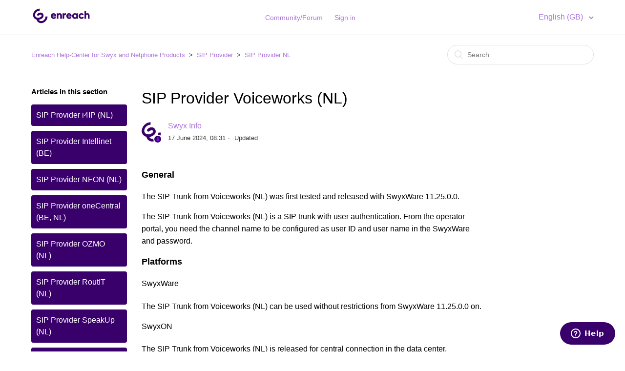

--- FILE ---
content_type: text/html; charset=utf-8
request_url: https://service.swyx.net/hc/en-gb/articles/360010366780-SIP-Provider-Voiceworks-NL
body_size: 7494
content:
<!DOCTYPE html>
<html dir="ltr" lang="en-GB">
<head>
  <meta charset="utf-8" />
  <!-- v26912 -->


  <title>SIP Provider Voiceworks (NL) &ndash; Enreach Help-Center for Swyx and Netphone Products</title>

  <meta name="csrf-param" content="authenticity_token">
<meta name="csrf-token" content="">

  <meta name="description" content="General The SIP Trunk from Voiceworks (NL) was first tested and released with SwyxWare 11.25.0.0. The SIP Trunk from Voiceworks (NL) is a..." /><meta property="og:image" content="https://service.swyx.net/hc/theming_assets/01HZPM8GJA4PJKREN9FM5QQZTX" />
<meta property="og:type" content="website" />
<meta property="og:site_name" content="Enreach Help-Center for Swyx and Netphone Products" />
<meta property="og:title" content="SIP Provider Voiceworks (NL)" />
<meta property="og:description" content="General
The SIP Trunk from Voiceworks (NL) was first tested and released with SwyxWare 11.25.0.0.
The SIP Trunk from Voiceworks (NL) is a SIP trunk with user authentication. From the operator porta..." />
<meta property="og:url" content="https://service.swyx.net/hc/en-gb/articles/360010366780-SIP-Provider-Voiceworks-NL" />
<link rel="canonical" href="https://service.swyx.net/hc/en-gb/articles/360010366780-SIP-Provider-Voiceworks-NL">
<link rel="alternate" hreflang="de" href="https://service.swyx.net/hc/de/articles/360010366780-SIP-Provider-Voiceworks-NL">
<link rel="alternate" hreflang="en-gb" href="https://service.swyx.net/hc/en-gb/articles/360010366780-SIP-Provider-Voiceworks-NL">
<link rel="alternate" hreflang="x-default" href="https://service.swyx.net/hc/de/articles/360010366780-SIP-Provider-Voiceworks-NL">

  <link rel="stylesheet" href="//static.zdassets.com/hc/assets/application-f34d73e002337ab267a13449ad9d7955.css" media="all" id="stylesheet" />
    <!-- Entypo pictograms by Daniel Bruce — www.entypo.com -->
    <link rel="stylesheet" href="//static.zdassets.com/hc/assets/theming_v1_support-e05586b61178dcde2a13a3d323525a18.css" media="all" />
  <link rel="stylesheet" type="text/css" href="/hc/theming_assets/1331146/1649409/style.css?digest=24332083659804">

  <link rel="icon" type="image/x-icon" href="/hc/theming_assets/01HZPM8GP8HP7RFDAHWHV29PQ5">

    <script src="//static.zdassets.com/hc/assets/jquery-ed472032c65bb4295993684c673d706a.js"></script>
    

  <meta content="width=device-width, initial-scale=1.0, maximum-scale=1.0, user-scalable=0" name="viewport" />
<script> var assetsSorttable = "/hc/theming_assets/01HZPM8787Y7Z48EYGWFPXH249"; </script>
  <script type="text/javascript" src="/hc/theming_assets/1331146/1649409/script.js?digest=24332083659804"></script>
</head>
<body class="community-enabled">
  
  
  

  <header class="header">
  <div class="logo">
    <a title="Home" href="/hc/en-gb">
      <img src="/hc/theming_assets/01HZPM8GJA4PJKREN9FM5QQZTX" alt="Logo">
    </a>
    
    
  </div>
  
   
  
  <div class="nav-wrapper">
    <span class="icon-menu"></span>
    <nav class="user-nav" id="user-nav">
    <!--<a href="/hc/en-gb/community/topics">Community</a>-->
      
      <a href=https://swyx.zendesk.com/hc/de/community/topics>Community/Forum</a>
      
    
      
    </nav>
      <a class="login" data-auth-action="signin" role="button" rel="nofollow" title="Opens a dialogue" href="https://swyx.zendesk.com/access?locale=en-gb&amp;brand_id=1649409&amp;return_to=https%3A%2F%2Fservice.swyx.net%2Fhc%2Fen-gb%2Farticles%2F360010366780-SIP-Provider-Voiceworks-NL&amp;locale=en-gb">Sign in</a>

  </div>
  
  <div class="footer-language-selector">
      
        <div class="dropdown language-selector" aria-haspopup="true">
          <a class="dropdown-toggle">
            English (GB)
          </a>
          <span class="dropdown-menu dropdown-menu-end" role="menu">
            
              <a href="/hc/change_language/de?return_to=%2Fhc%2Fde%2Farticles%2F360010366780-SIP-Provider-Voiceworks-NL" dir="ltr" rel="nofollow" role="menuitem">
                Deutsch
              </a>
            
          </span>
        </div>
      
    </div>

  
</header>


  <main role="main">
    <div class="container-divider"></div>
<div class="container">
  <nav class="sub-nav">
    <ol class="breadcrumbs">
  
    <li title="Enreach Help-Center for Swyx and Netphone Products">
      
        <a href="/hc/en-gb">Enreach Help-Center for Swyx and Netphone Products</a>
      
    </li>
  
    <li title="SIP Provider">
      
        <a href="/hc/en-gb/categories/360002197240-SIP-Provider">SIP Provider</a>
      
    </li>
  
    <li title="SIP Provider NL">
      
        <a href="/hc/en-gb/sections/360003167360-SIP-Provider-NL">SIP Provider NL</a>
      
    </li>
  
</ol>

    <form role="search" class="search" data-search="" action="/hc/en-gb/search" accept-charset="UTF-8" method="get"><input type="hidden" name="utf8" value="&#x2713;" autocomplete="off" /><input type="hidden" name="category" id="category" value="360002197240" autocomplete="off" />
<input type="search" name="query" id="query" placeholder="Search" aria-label="Search" /></form>
  </nav>
<!-- <script>var pfHeaderImgUrl = '';var pfHeaderTagline = '';var pfdisableClickToDel = 1;var pfHideImages = 0;var pfImageDisplayStyle = 'right';var pfDisablePDF = 0;var pfDisableEmail = 0;var pfDisablePrint = 0;var pfCustomCSS = '';var pfBtVersion='2';(function(){var js,pf;pf=document.createElement('script');pf.type='text/javascript';pf.src='//cdn.printfriendly.com/printfriendly.js';document.getElementsByTagName('head')[0].appendChild(pf)})();</script><a href="https://www.printfriendly.com" style="color:#6D9F00;text-decoration:none;" class="printfriendly" onclick="window.print();return false;" title="Printer Friendly and PDF"><img style="border:none;-webkit-box-shadow:none;box-shadow:none;" src="//cdn.printfriendly.com/buttons/printfriendly-pdf-email-button-md.png" alt="Print Friendly and PDF"/></a> -->
  <div class="article-container" id="article-container">
    <section class="article-sidebar">
      <section class="section-articles collapsible-sidebar">
        <h3 class="collapsible-sidebar-title sidenav-title">Articles in this section</h3>
        <ul>
          
            <li>
              <a href="/hc/en-gb/articles/360010515539-SIP-Provider-i4IP-NL" class="sidenav-item ">SIP Provider i4IP (NL)</a>
            </li>
          
            <li>
              <a href="/hc/en-gb/articles/4403185579026-SIP-Provider-Intellinet-BE" class="sidenav-item ">SIP Provider Intellinet (BE)</a>
            </li>
          
            <li>
              <a href="/hc/en-gb/articles/15504072997532-SIP-Provider-NFON-NL" class="sidenav-item ">SIP Provider NFON (NL)</a>
            </li>
          
            <li>
              <a href="/hc/en-gb/articles/360010441719-SIP-Provider-oneCentral-BE-NL" class="sidenav-item ">SIP Provider oneCentral (BE, NL) </a>
            </li>
          
            <li>
              <a href="/hc/en-gb/articles/360010453979-SIP-Provider-OZMO-NL" class="sidenav-item ">SIP Provider OZMO (NL) </a>
            </li>
          
            <li>
              <a href="/hc/en-gb/articles/360010350080-SIP-Provider-RoutIT-NL" class="sidenav-item ">SIP Provider RoutIT (NL)</a>
            </li>
          
            <li>
              <a href="/hc/en-gb/articles/360010409039-SIP-Provider-SpeakUp-NL" class="sidenav-item ">SIP Provider SpeakUp (NL)</a>
            </li>
          
            <li>
              <a href="/hc/en-gb/articles/360010366340-SIP-Provider-VodafoneZiggo-NL-Corporate-Net-over-IP" class="sidenav-item ">SIP Provider VodafoneZiggo (NL) - Corporate Net over IP</a>
            </li>
          
            <li>
              <a href="/hc/en-gb/articles/360010473159-SIP-Provider-VodafoneZiggo-NL-Vodafone-One-Fix" class="sidenav-item ">SIP Provider VodafoneZiggo (NL) - Vodafone One Fix</a>
            </li>
          
            <li>
              <a href="/hc/en-gb/articles/360010366520-SIP-Provider-VodafoneZiggo-NL-Whitelabel" class="sidenav-item ">SIP Provider VodafoneZiggo (NL) - Whitelabel</a>
            </li>
          
        </ul>
        
          <a href="/hc/en-gb/sections/360003167360-SIP-Provider-NL" class="article-sidebar-item">See more</a>
        
      </section>
    </section>

    <article class="article">
      <header class="article-header">
        <h1 title="SIP Provider Voiceworks (NL)" class="article-title">
          SIP Provider Voiceworks (NL)
          
        </h1>

        <div class="article-author">
          <div class="avatar article-avatar">
            
              <span class="icon-agent"></span>
            
            <img src="https://service.swyx.net/system/photos/360290872380/fav.png" alt="Avatar" class="user-avatar"/>
          </div>
          <div class="article-meta">
            <a href="/hc/en-gb/profiles/360209771659-Swyx-Info">
              Swyx Info
            </a>
            
            <ul class="meta-group">
              
                <li class="meta-data"><time datetime="2024-06-17T08:31:10Z" title="2024-06-17T08:31:10Z" data-datetime="calendar">17 June 2024 08:31</time></li>
                <li class="meta-data">Updated</li>
              
            </ul>
          </div>
        </div>
        <!-- <a class="article-subscribe" title="Opens a sign-in dialogue" rel="nofollow" role="button" data-auth-action="signin" aria-selected="false" href="/hc/en-gb/articles/360010366780-SIP-Provider-Voiceworks-NL/subscription.html">Follow</a> -->
        <!-- FW: Folgen Button entfernt --> 
      </header>

      <section class="article-info">
        <div class="article-content">
          <div class="article-body"><h3 id="h_01HMR63GJMXV3265H4EXD63FSD" class="articletext">General</h3>
<p class="articletext">The SIP Trunk from Voiceworks (NL) was first tested and released with SwyxWare 11.25.0.0.</p>
<p class="articletext">The SIP Trunk from Voiceworks (NL) is a SIP trunk with user authentication. From the operator portal, you need the channel name to be configured as user ID and user name in the SwyxWare and password.</p>
<h3 id="h_01HMR63GJMGXYXXXC008064REZ" class="articletext">Platforms</h3>
<h4 id="h_01HMR63GJMWD4VSHGY13V18M4E" class="articletext wysiwyg-text-align-left">SwyxWare</h4>
<p class="articletext">The SIP Trunk from Voiceworks (NL) can be used without restrictions from SwyxWare 11.25.0.0 on.</p>
<h4 id="h_01HMR63GJMS0081MCE2MYHB1ZN" class="articletext wysiwyg-text-align-left">SwyxON</h4>
<p class="articletext">The SIP Trunk from Voiceworks (NL) is released for central connection in the data center.</p>
<h3 id="h_01HMR63GJMX5TYDS344ZCB73GE" class="articletext">Configuration</h3>
<p class="articletext">In the operator portal, the Swyx profile has to be selected. Please be aware that&nbsp;changes in the settings must be reflected by the SwyxWare settings and adopted accordingly.</p>
<p class="articletext">When creating the SIP trunk group, select the profile '<tt>Voiceworks (NL)</tt>'. If an encrypted connection needs to be created, the profile '<tt>Voiceworks TLS (NL)</tt>' has to be selected.</p>
<h4 id="h_01HMR63GJMPP018F9WS4V07FYG" class="articletext wysiwyg-text-align-left">SIP URIs</h4>
<p class="articletext">In order to assign incoming calls to the correct trunk, it is necessary to configure a SIP URI for the trunk. The assigned number block and the numberformat must be considered.</p>
<p>Example:<br />Number block: +31 20 9988776600 ... +31 20 9988776699<br />In this case, the SIP URI must be entered in the format 02099887766*@*.</p>
<p class="articletext">When creating the actual SIP trunk, the audio codec G.729 can be deselected in the codec dialog.</p>
<h4 id="h_01HMR63GJMMAA1NEHSF9XP1C44" class="articletext wysiwyg-text-align-left"><span>Codec Configuration</span></h4>
<p class="articletext"><span>During creation of the actual trunk, in the codec configuration dialog, T.38 has to be deselected as supported codec. This step could also be performed afterwards in the properties of the SIP trunk, underneath the 'Codecs' tab.</span></p>
<h3 id="h_01HMR63GJM23W2164K1T0MFS6R" class="articletext">Tested features</h3>
<ul>
<li><font color="#000000">Incoming/outgoing national calls</font></li>
<li><font color="#000000">Incoming/outgoing international calls</font></li>
<li><font color="#000000">Correct Calling Line Identification (CLI) on national and international calls</font></li>
<li><font color="#000000">Holding and retrieving calls</font></li>
<li><font color="#000000">Toggeling between two calls</font></li>
<li><font color="#000000">Call transfer</font></li>
<li><font color="#000000">Conferencing</font></li>
<li><font color="#000000">Mutually supported codecs: G.722/G.711a/ G.711u/ T.38</font></li>
<li><font color="#000000">Incoming/outgoing DTMF signaling in accordance with&nbsp;via RFC2833</font></li>
<li><font color="#000000">FAX transmission via G.711</font></li>
</ul>
<h3 id="h_01HMR63GJMXAYSJK309X9RYCE7" class="articletext">Restrictions</h3>
<ul>
<li><font color="#000000">CLIP No Screening is not allowed in the Netherlands</font></li>
</ul>
<h3 id="h_01HMR63GJMJNF0B5FT9FZTTRAP" class="articletext">Tests</h3>
<p class="articletext"><span>04/09/2018 with SwyxWare 11.25.0.0</span><br /><span>12/01/2020 with SwyxWare 12.00.0.0<br />14/02/2022 with SwyxWare 13.05<br />22/01/2024 with SwyxWare 13.29</span></p>
<h3 id="h_01HMR63GJMC6Z24DXXEEFMHWQ5"><span class="wysiwyg-color-red">Disclaimer</span></h3>
<p>Verifying interoperability between different SIP providers and the Swyx solution is part of the Enreach Technology Alliance Programme (TAP) tasks. Due to different implementations of the SIP RFCs, it is necessary to determine and provide an individual configuration for each SIP provider.</p>
<p>Within the TAP, Enreach tests a large number of national and international SIP providers in order to make statements about the interoperability with the Swyx solution and the functional scope of the respective SIP trunk. These results and, if needed, configuration advice are published in Help Center articles.</p>
<p>Enreach is in close contact with selected SIP providers to ensure a quick troubleshooting in case of incompatibilities. In addition, tests are repeated at regular intervals to ensure consistent quality.</p>
<p>Despite regular retests it cannot be excluded that incompatibilities with the Swyx solution may occur due to changes in the SIP connection on the provider side or that the provided profile is no longer valid. After creating the trunk group or SIP trunk, the profile settings should be compared with the provider's information and adjusted accordingly in case of deviations.</p>
<p>However, should incompatibilities or problems occur with a tested SIP trunk, no claims for recourse against Enreach GmbH can be derived from this. In such cases, you can contact Enreach Support via your specialist dealer.</p>
<p class="articletext wysiwyg-text-align-left">&nbsp;</p>
<p><span>The third-party contact information included in this article is provided to help you find the technical support you need. This contact information is subject to change without notice. Swyx in no way guarantees the accuracy of this third-party contact information nor is responsible for it's content.</span></p></div>

          <div class="article-attachments">
            <ul class="attachments">
              
            </ul>
          </div>
        </div>
      </section>
      
      <footer>
        <div class="article-footer">
          <div class="article-share">
  <ul class="share">
    <li><a href="https://www.facebook.com/share.php?title=SIP+Provider+Voiceworks+%28NL%29&u=https%3A%2F%2Fservice.swyx.net%2Fhc%2Fen-gb%2Farticles%2F360010366780-SIP-Provider-Voiceworks-NL" class="share-facebook">Facebook</a></li>
    <li><a href="https://twitter.com/share?lang=en&text=SIP+Provider+Voiceworks+%28NL%29&url=https%3A%2F%2Fservice.swyx.net%2Fhc%2Fen-gb%2Farticles%2F360010366780-SIP-Provider-Voiceworks-NL" class="share-twitter">Twitter</a></li>
    <li><a href="https://www.linkedin.com/shareArticle?mini=true&source=Enreach+GmbH&title=SIP+Provider+Voiceworks+%28NL%29&url=https%3A%2F%2Fservice.swyx.net%2Fhc%2Fen-gb%2Farticles%2F360010366780-SIP-Provider-Voiceworks-NL" class="share-linkedin">LinkedIn</a></li>
  </ul>

</div>
          
        </div>
        
          <div class="article-votes">
            <span class="article-votes-question">Was this article helpful?</span>
            <div class="article-votes-controls" role='radiogroup'>
              <a class="button article-vote article-vote-up" data-auth-action="signin" aria-selected="false" role="radio" rel="nofollow" title="Yes" href="https://swyx.zendesk.com/access?locale=en-gb&amp;brand_id=1649409&amp;return_to=https%3A%2F%2Fservice.swyx.net%2Fhc%2Fen-gb%2Farticles%2F360010366780-SIP-Provider-Voiceworks-NL"></a>
              <a class="button article-vote article-vote-down" data-auth-action="signin" aria-selected="false" role="radio" rel="nofollow" title="No" href="https://swyx.zendesk.com/access?locale=en-gb&amp;brand_id=1649409&amp;return_to=https%3A%2F%2Fservice.swyx.net%2Fhc%2Fen-gb%2Farticles%2F360010366780-SIP-Provider-Voiceworks-NL"></a>
            </div>
            <small class="article-votes-count">
              <span class="article-vote-label">0 out of 0 found this helpful</span>
            </small>
          </div>
        
<!--
        <div class="article-more-questions">
          Have more questions? <a href="/hc/en-gb/requests/new">Submit a request</a>
        </div>
-->
        <div class="article-return-to-top">
          <a href="#article-container">Return to top<span class="icon-arrow-up"></span></a>
        </div>
      </footer>

      <section class="article-relatives">
        <div data-recent-articles></div>
        
  <section class="related-articles">
    
      <h3 class="related-articles-title">Related articles</h3>
    
    <ul>
      
        <li>
          <a href="/hc/en-gb/related/click?data=BAh7CjobZGVzdGluYXRpb25fYXJ0aWNsZV9pZGwrCEPatdJTADoYcmVmZXJyZXJfYXJ0aWNsZV9pZGwrCDw%2FStJTADoLbG9jYWxlSSIKZW4tZ2IGOgZFVDoIdXJsSSI5L2hjL2VuLWdiL2FydGljbGVzLzM2MDAxNzQxODgxOS1Td3l4T04tU3lzdGVtLVN0YXR1cwY7CFQ6CXJhbmtpBg%3D%3D--44b94970450163db093fc91b69f213570b25813c" rel="nofollow">SwyxON System Status</a>
        </li>
      
        <li>
          <a href="/hc/en-gb/related/click?data=BAh7CjobZGVzdGluYXRpb25fYXJ0aWNsZV9pZGwrCIeXudJTADoYcmVmZXJyZXJfYXJ0aWNsZV9pZGwrCDw%2FStJTADoLbG9jYWxlSSIKZW4tZ2IGOgZFVDoIdXJsSSI%2FL2hjL2VuLWdiL2FydGljbGVzLzM2MDAxNzY2Mzg3OS1TSVAtUHJvdmlkZXItVm9pY2V3b3Jrcy1ERQY7CFQ6CXJhbmtpBw%3D%3D--5e12761e6db179c65d3e5b70760d85cbf49c320f" rel="nofollow">SIP Provider Voiceworks (DE)</a>
        </li>
      
        <li>
          <a href="/hc/en-gb/related/click?data=BAh7CjobZGVzdGluYXRpb25fYXJ0aWNsZV9pZGwrCFOETNJTADoYcmVmZXJyZXJfYXJ0aWNsZV9pZGwrCDw%2FStJTADoLbG9jYWxlSSIKZW4tZ2IGOgZFVDoIdXJsSSI5L2hjL2VuLWdiL2FydGljbGVzLzM2MDAxMDUxNTUzOS1TSVAtUHJvdmlkZXItaTRJUC1OTAY7CFQ6CXJhbmtpCA%3D%3D--f3cf9dcb694aa1a3a21f701fefb230d3777e29f2" rel="nofollow">SIP Provider i4IP (NL)</a>
        </li>
      
        <li>
          <a href="/hc/en-gb/related/click?data=BAh7CjobZGVzdGluYXRpb25fYXJ0aWNsZV9pZGwrCFTKUdJTADoYcmVmZXJyZXJfYXJ0aWNsZV9pZGwrCDw%[base64]%3D--0bb1d3dca9fe0cb09618574691fd4566a52ad5a5" rel="nofollow"> How To: Configuration and Adaptation of SIP Providers via Provider Profiles</a>
        </li>
      
        <li>
          <a href="/hc/en-gb/related/click?data=BAh7CjobZGVzdGluYXRpb25fYXJ0aWNsZV9pZGwrCE%2FkStJTADoYcmVmZXJyZXJfYXJ0aWNsZV9pZGwrCDw%2FStJTADoLbG9jYWxlSSIKZW4tZ2IGOgZFVDoIdXJsSSI8L2hjL2VuLWdiL2FydGljbGVzLzM2MDAxMDQwOTAzOS1TSVAtUHJvdmlkZXItU3BlYWtVcC1OTAY7CFQ6CXJhbmtpCg%3D%3D--b99021bf215143830bcc9d07e7b35d67b6d427a6" rel="nofollow">SIP Provider SpeakUp (NL)</a>
        </li>
      
    </ul>
  </section>


      </section>
      <div class="article-comments" id="article-comments">
        <section class="comments">
          <header class="comment-overview">
            <h3 class="comment-heading">
              Comments
            </h3>
            <p class="comment-callout">0 comments</p>
            
          </header>

          <ul id="comments" class="comment-list">
            
          </ul>

          

          

          <p class="comment-callout">Please <a data-auth-action="signin" rel="nofollow" href="https://swyx.zendesk.com/access?locale=en-gb&amp;brand_id=1649409&amp;return_to=https%3A%2F%2Fservice.swyx.net%2Fhc%2Fen-gb%2Farticles%2F360010366780-SIP-Provider-Voiceworks-NL">sign in</a> to leave a comment.</p>
        </section>
      </div>
    </article>
  </div>
</div>

  </main>

  <footer class="footer">
  <div class="footer-inner">
    <a title="Home" href="/hc/en-gb">Enreach Help-Center for Swyx and Netphone Products</a>

    <h4><a href="https://www.enreach.de/impressum.html">Impressum</a> / <a href="https://www.enreach.de/en/imprint.html">Imprint</a></H4>
    <h4><a href="https://service.swyx.net/hc/de/articles/360002396040-Datenschutzhinweise-zur-Nutzung-des-Enreach GmbH-Service-Portals">Datenschutz</a> / <a href="https://service.swyx.net/hc/en-gb/articles/360002396040">Data Privacy</a></H4>
    
    
    <div class="footer-language-selector">
      
        <div class="dropdown language-selector" aria-haspopup="true">
          <a class="dropdown-toggle">
            English (GB)
          </a>
          <span class="dropdown-menu dropdown-menu-end" role="menu">
            
              <a href="/hc/change_language/de?return_to=%2Fhc%2Fde%2Farticles%2F360010366780-SIP-Provider-Voiceworks-NL" dir="ltr" rel="nofollow" role="menuitem">
                Deutsch
              </a>
            
          </span>
        </div>
      
    </div>
  </div>
</footer>



  <!-- / -->

  
  <script src="//static.zdassets.com/hc/assets/en-gb.90127aaf1e44f1f99743.js"></script>
  

  <script type="text/javascript">
  /*

    Greetings sourcecode lurker!

    This is for internal Zendesk and legacy usage,
    we don't support or guarantee any of these values
    so please don't build stuff on top of them.

  */

  HelpCenter = {};
  HelpCenter.account = {"subdomain":"swyx","environment":"production","name":"Enreach Gruppe"};
  HelpCenter.user = {"identifier":"da39a3ee5e6b4b0d3255bfef95601890afd80709","email":null,"name":"","role":"anonymous","avatar_url":"https://assets.zendesk.com/hc/assets/default_avatar.png","is_admin":false,"organizations":[],"groups":[]};
  HelpCenter.internal = {"asset_url":"//static.zdassets.com/hc/assets/","web_widget_asset_composer_url":"https://static.zdassets.com/ekr/snippet.js","current_session":{"locale":"en-gb","csrf_token":null,"shared_csrf_token":null},"usage_tracking":{"event":"article_viewed","data":"BAh7CDoLbG9jYWxlSSIKZW4tZ2IGOgZFVDoPYXJ0aWNsZV9pZGwrCDw/[base64]","url":"https://service.swyx.net/hc/activity"},"current_record_id":"360010366780","current_record_url":"/hc/en-gb/articles/360010366780-SIP-Provider-Voiceworks-NL","current_record_title":"SIP Provider Voiceworks (NL)","current_text_direction":"ltr","current_brand_id":1649409,"current_brand_name":"Enreach GmbH","current_brand_url":"https://swyx.zendesk.com","current_brand_active":true,"current_path":"/hc/en-gb/articles/360010366780-SIP-Provider-Voiceworks-NL","show_autocomplete_breadcrumbs":true,"user_info_changing_enabled":false,"has_user_profiles_enabled":true,"has_end_user_attachments":true,"user_aliases_enabled":false,"has_anonymous_kb_voting":false,"has_multi_language_help_center":true,"show_at_mentions":true,"embeddables_config":{"embeddables_web_widget":true,"embeddables_help_center_auth_enabled":false,"embeddables_connect_ipms":false},"answer_bot_subdomain":"static","gather_plan_state":"subscribed","has_article_verification":true,"has_gather":true,"has_ckeditor":false,"has_community_enabled":true,"has_community_badges":true,"has_community_post_content_tagging":false,"has_gather_content_tags":true,"has_guide_content_tags":true,"has_user_segments":true,"has_answer_bot_web_form_enabled":false,"has_garden_modals":false,"theming_cookie_key":"hc-da39a3ee5e6b4b0d3255bfef95601890afd80709-2-preview","is_preview":false,"has_search_settings_in_plan":true,"theming_api_version":1,"theming_settings":{"color_1":"rgba(57, 0, 108, 1)","color_2":"rgba(122, 23, 248, 1)","color_3":"rgba(0, 0, 0, 1)","color_4":"rgba(172, 116, 219, 1)","color_5":"#ffffff","font_1":"Impact, Haettenschweiler, 'Arial Narrow Bold', sans-serif","font_2":"'Century Gothic', AppleGothic, sans-serif","logo":"/hc/theming_assets/01HZPM8GJA4PJKREN9FM5QQZTX","favicon":"/hc/theming_assets/01HZPM8GP8HP7RFDAHWHV29PQ5","homepage_background_image":"/hc/theming_assets/01HZPM8GW4JQKAPVXAHE739JR8","community_background_image":"/hc/theming_assets/01HZPM8H230KATT8TKJ545GD99","community_image":"/hc/theming_assets/01HZPM8H8MV4CFTAB9M9035PPF"},"has_pci_credit_card_custom_field":true,"help_center_restricted":false,"is_assuming_someone_else":false,"flash_messages":[],"user_photo_editing_enabled":true,"user_preferred_locale":"de","base_locale":"en-gb","login_url":"https://swyx.zendesk.com/access?locale=en-gb\u0026brand_id=1649409\u0026return_to=https%3A%2F%2Fservice.swyx.net%2Fhc%2Fen-gb%2Farticles%2F360010366780-SIP-Provider-Voiceworks-NL","has_alternate_templates":true,"has_custom_statuses_enabled":true,"has_hc_generative_answers_setting_enabled":true,"has_generative_search_with_zgpt_enabled":false,"has_suggested_initial_questions_enabled":false,"has_guide_service_catalog":true,"has_service_catalog_search_poc":false,"has_service_catalog_itam":false,"has_csat_reverse_2_scale_in_mobile":false,"has_knowledge_navigation":false,"has_unified_navigation":false,"has_unified_navigation_eap_access":true,"has_csat_bet365_branding":false,"version":"v26912","dev_mode":false};
</script>

  
  <script src="//static.zdassets.com/hc/assets/moment-3b62525bdab669b7b17d1a9d8b5d46b4.js"></script>
  <script src="//static.zdassets.com/hc/assets/hc_enduser-fc075b82f6ca1e96599fb325a5cc7a56.js"></script>
  
  
</body>
</html>

--- FILE ---
content_type: text/javascript; charset=utf-8
request_url: https://service.swyx.net/hc/theming_assets/1331146/1649409/script.js?digest=24332083659804
body_size: 2725
content:
/*
last edit 27.05.2021 08:35Uhr
by Michael Kreicarek
*/

/*
  jQuery v1.9.1 included
*/
$(document).ready(function() {

    $('.form-field label:contains("Attachments")').hide();
/*     $('#upload-dropzone').hide();

    /* Current Ticket-Forms
    	187049 				Support-Ticket (Swyx)
    	188909 				QuickQuestion (Swyx)
    	360000000169 	SwyxON (Swyx)
    	360000135919 	Presales (Not used by Customers) (Swyx)
    	360000209540 	VertriebInnendienst (Not used by Customers) (Swyx)
    	360000879999 	Training (Swyx)
    	360001672520 	VW QuickQuestion (VW)
      360001836160	VW Störung (VW)
      4561280668562 VW - eSIM (VW)
      360001783339 	VW Festnetz-Rufnummernportierung (VW)
      360001982979	VW - Rufnummernthemen (ausser Portierung) (VW)
      1900000063234	VW - EWAN (VW)
      4561280668562	VW - eSIM (VW)
  */

    /* Current filtered Organisation-Tags
    	rsc
      esc
      noesc
      swyxonallowed
      vw-ws
    */

 
    $(window).load(function() {
        var i = 0;
        //reserve space for additional organizations
        var checkExist = setInterval(function() {
            i++;
            if ($("a.nesty-input").length) {
                clearInterval(checkExist);
                $("a.nesty-input").each(function() {
                    $(this).bind("click", function() {
                    
                      
                        /* User-Accounts exists but Organisation is not created */
                        if (HelpCenter.user.organizations.length < 1) {
                            /* Remove everything but show QuickQuestion for Not-Created Organisations */
                            $("#360000879999").remove(); /* Remove Training (Swyx) */
                            $("#360000000169").remove(); /* Remove SwyxON (Swyx) */
                            $("#187049").remove(); /* Remove Support (Swyx) */
                            $("#360001672520").remove(); /* VW QuickQuestion (VW) */
                            $("#4561280668562").remove(); /* VW - eSIM (VW) */
                            $("#360001836160").remove(); /* Remove VW-Störung (VW) */
                            $("#360001783339").remove(); /* Remove VW Festnetz-Rufnummernportierung (VW) */
                            $("#360001982979").remove(); /* Remove VVW - Rufnummernthemen (ausser Portierung) (VW) */
                            $("#1900000063234").remove(); /* Remove VW-EWAN */
                            $("4561280668562#").remove(); /* Remove e-SIM (VW) */
                        }
                        for (var c in HelpCenter.user.organizations) {
														console.log(HelpCenter.user.organizations[c].tags);
                      			console.log(HelpCenter.user.tags);
                            if ((HelpCenter.user.organizations[c].tags.includes("rsc")) || (HelpCenter.user.organizations[c].tags.includes("distri"))) {
                                /* Show SwyxON, Training and Support-Form, remove everything else for RSC */
                                $("#4561280668562").remove(); /* VW - eSIM (VW) */
                            		$("#360001836160").remove(); /* Remove VW-Störung (VW) */
                            		$("#360001783339").remove(); /* Remove VW Festnetz-Rufnummernportierung (VW) */
                            		$("#360001982979").remove(); /* Remove VVW - Rufnummernthemen (ausser Portierung) (VW) */
                                $("#360001672520").remove(); /* VW QuickQuestion (VW) */
                            		$("#1900000063234").remove(); /* Remove VW-EWAN */
                                $("4561280668562#").remove(); /* Remove e-SIM (VW) */
                            } else
                            if ((HelpCenter.user.organizations[c].tags.includes("swyxonallowed")) && ((HelpCenter.user.organizations[c].tags.includes("esc"))))  {
                                /* Show SwyxON, Training and Support-Form, remove everything else for ESC- & SwyxON Partners */
																$("#4561280668562").remove(); /* VW - eSIM (VW) */
                            		$("#360001836160").remove(); /* Remove VW-Störung (VW) */
                            		$("#360001783339").remove(); /* Remove VW Festnetz-Rufnummernportierung (VW) */
                            		$("#360001982979").remove(); /* Remove VVW - Rufnummernthemen (ausser Portierung) (VW) */
                                $("#360001672520").remove(); /* VW QuickQuestion (VW) */
                            		$("#1900000063234").remove(); /* Remove VW-EWAN */
                                $("4561280668562#").remove(); /* Remove e-SIM (VW) */
                            } else
                            if ((HelpCenter.user.organizations[c].tags.includes("swyxonallowed")) && (HelpCenter.user.organizations[c].tags.includes("noesc"))) {
                                /* Show SwyxON and Training-Form, remove everything else for SwyxON-Only Partners */
															  $("#187049").remove(); /* Remove Support (Swyx) */
                              	$("#4561280668562").remove(); /* VW - eSIM (VW) */
                            		$("#360001836160").remove(); /* Remove VW-Störung (VW) */
                            		$("#360001783339").remove(); /* Remove VW Festnetz-Rufnummernportierung (VW) */
                            		$("#360001982979").remove(); /* Remove VVW - Rufnummernthemen (ausser Portierung) (VW) */
                                $("#360001672520").remove(); /* VW QuickQuestion (VW) */
                            		$("#1900000063234").remove(); /* Remove VW-EWAN */
                                $("4561280668562#").remove(); /* Remove e-SIM (VW) */
                            } else
                            if ((!HelpCenter.user.organizations[c].tags.includes("swyxonallowed")) && (HelpCenter.user.organizations[c].tags.includes("esc"))) {
                                /* Show Training and Support-Form, remove everything else for ESC-Only Partners*/
                            		$("#360000000169").remove(); /* Remove SwyxON (Swyx) */
                              	$("#4561280668562").remove(); /* VW - eSIM (VW) */
                            		$("#360001836160").remove(); /* Remove VW-Störung (VW) */
                            		$("#360001783339").remove(); /* Remove VW Festnetz-Rufnummernportierung (VW) */
                            		$("#360001982979").remove(); /* Remove VVW - Rufnummernthemen (ausser Portierung) (VW) */
                                $("#360001672520").remove(); /* VW QuickQuestion (VW) */
                            		$("#1900000063234").remove(); /* Remove VW-EWAN */
                                $("4561280668562#").remove(); /* Remove e-SIM (VW) */
                            } else                      
                            if ((!HelpCenter.user.organizations[c].tags.includes("swyxonallowed")) && (!HelpCenter.user.organizations[c].tags.includes("esc")) && (!HelpCenter.user.organizations[c].tags.includes("rsc")) && (!HelpCenter.user.organizations[c].tags.includes("vwtestform"))) {
                                /* Show only QQ and remove everything else for created Organisations but without SWYXON, ESC or RSC-Tags */
                            		$("#360000879999").remove(); /* Remove Training (Swyx) */
                            		$("#360000000169").remove(); /* Remove SwyxON (Swyx) */
                            		$("#187049").remove(); /* Remove Support (Swyx) */
                            		$("#360001672520").remove(); /* VW QuickQuestion (VW) */
                            		$("#4561280668562").remove(); /* VW - eSIM (VW) */
                            		$("#360001836160").remove(); /* Remove VW-Störung (VW) */
                            		$("#360001783339").remove(); /* Remove VW Festnetz-Rufnummernportierung (VW) */
                            		$("#360001982979").remove(); /* Remove VVW - Rufnummernthemen (ausser Portierung) (VW) */
                            		$("#1900000063234").remove(); /* Remove VW-EWAN */
                            		$("4561280668562#").remove(); /* Remove e-SIM (VW) */
                            } 
                        }
                        //reserve space for additional organizations
                    });
                });
            }
            if (i > 10) {
                clearInterval(checkExist);
            }
        }, 100);
    });
  
    //   window.onbeforeunload = function{
    //   localStorage.setItem('alerted','no');
    //};

  // Reverse comments
    //$('ul.comment-list').append(function () {

    //  return $(this).children().get().reverse()
    //});

    // social share popups
    $(".share a").click(function(e) {
        e.preventDefault();
        window.open(this.href, "", "height = 500, width = 500");
    });

    // show form controls when the textarea receives focus or backbutton is used and value exists
    var $commentContainerTextarea = $(".comment-container textarea"),
        $commentContainerFormControls = $(".comment-form-controls, .comment-ccs");

    $commentContainerTextarea.one("focus", function() {
        $commentContainerFormControls.show();
    });

    if ($commentContainerTextarea.val() != "") {
        $commentContainerFormControls.show();
    }

    // Expand Request comment form when Add to conversation is clicked
    var $showRequestCommentContainerTrigger = $(".request-container .comment-container .comment-show-container"),
        $requestCommentFields = $(".request-container .comment-container .comment-fields"),
        $requestCommentSubmit = $(".request-container .comment-container .request-submit-comment");

    $showRequestCommentContainerTrigger.on("click", function() {
        $showRequestCommentContainerTrigger.hide();
        $requestCommentFields.show();
        $requestCommentSubmit.show();
        $commentContainerTextarea.focus();
    });

    // Mark as solved button
    var $requestMarkAsSolvedButton = $(".request-container .mark-as-solved:not([data-disabled])"),
        $requestMarkAsSolvedCheckbox = $(".request-container .comment-container input[type=checkbox]"),
        $requestCommentSubmitButton = $(".request-container .comment-container input[type=submit]");

    $requestMarkAsSolvedButton.on("click", function() {
        $requestMarkAsSolvedCheckbox.attr("checked", true);
        $requestCommentSubmitButton.prop("disabled", true);
        $(this).attr("data-disabled", true).closest("form").submit();
    });

    // Change Mark as solved text according to whether comment is filled
    var $requestCommentTextarea = $(".request-container .comment-container textarea");

    $requestCommentTextarea.on("keyup", function() {
        if ($requestCommentTextarea.val() != "") {
            $requestMarkAsSolvedButton.text($requestMarkAsSolvedButton.data("solve-and-submit-translation"));
            $requestCommentSubmitButton.prop("disabled", false);
        } else {
            $requestMarkAsSolvedButton.text($requestMarkAsSolvedButton.data("solve-translation"));
            $requestCommentSubmitButton.prop("disabled", true);
        }
    });

    // Disable submit button if textarea is empty
    if ($requestCommentTextarea.val() == "") {
        $requestCommentSubmitButton.prop("disabled", true);
    }

    // Submit requests filter form in the request list page
    $("#request-status-select, #request-organization-select")
        .on("change", function() {
            //---------------------------------------------
            // ADDED CODE START (S. Dreier)
            //---------------------------------------------
      
            var mainSearch = document.querySelector('#quick-search');
            if (!mainSearch.value) {
              var customerNameSearch = document.querySelector('#customer-name-search');
//              var customerNumberSearch = document.querySelector('#customer-number-search'); 
//							Entfernt M. Kreicarek
    
              if (customerNameSearch.value) {
                mainSearch.value = CUSTOMER_NAME_FIELD_ID + customerNameSearch.value;
              }
//              else if (customerNumberSearch.value) {
//                mainSearch.value = CUSTOMER_NUMBER_FIELD_ID + customerNumberSearch.value;  
//              }
            }
      
            //---------------------------------------------
            // ADDED CODE END (S. Dreier)
            //---------------------------------------------
      
            search();
        });

    // Submit requests filter form in the request list page
    $("#quick-search").on("keypress", function(e) {
        if (e.which == 13) {
            search();
        }
    });

    function search() {
        window.location.search = $.param({
            query: $("#quick-search").val(),
            status: $("#request-status-select").val(),
            organization_id: $("#request-organization-select").val()
        });
    }

    $(".header .icon-menu").on("click", function(e) {
        e.stopPropagation();
        var menu = document.getElementById("user-nav");
        var isExpanded = menu.getAttribute("aria-expanded") == "true";
        menu.setAttribute("aria-expanded", !isExpanded);
    });

    if ($("#user-nav").children().length == 0) {
        $(".header .icon-menu").hide();
    }

    // Submit organization form in the request page
    $("#request-organization select").on("change", function() {
        this.form.submit();
    });

    // Toggles expanded aria to collapsible elements
    $(".collapsible-nav, .collapsible-sidebar").on("click", function(e) {
        e.stopPropagation();
        var isExpanded = this.getAttribute("aria-expanded") == "true";
        this.setAttribute("aria-expanded", !isExpanded);
    });

    //  window.onbeforeunload = function{
    //    localStorage.setItem('alerted','no');
    // };
    //    localStorage.clear();
  
  	//---------------------------------------------
    // CUSTOM CODE START (S. Dreier)
    //---------------------------------------------
  
  	// Update form action url if required
  	if (window.location.pathname.includes("organization")) {
      var customerNameForm = document.querySelector('#customer-name-content');
//      var customerNumberForm = document.querySelector('#customer-number-content');	 
      customerNameForm.action += "/organization";
//      customerNumberForm.action += "/organization";
  	}
  
  	var mainSearch = document.querySelector('#quick-search');
  
  	// Update name search field  
  	if (mainSearch.value.startsWith(CUSTOMER_NAME_FIELD_ID)) {
  		var customerNameSearch = document.querySelector('#customer-name-search');
    	customerNameSearch.value = mainSearch.value.replace(CUSTOMER_NAME_FIELD_ID,'');
    	mainSearch.value = '';
                                                         
    	// Update search result text
  		var searchInfo = document.getElementsByClassName('requests-search-info meta-data')[0];
  		if (searchInfo) {
	    	searchInfo.innerText = searchInfo.innerText.replace(CUSTOMER_NAME_FIELD_ID,'');
  		}
  	}
  
  	// Update number search field
 // 	if (mainSearch.value.startsWith(CUSTOMER_NUMBER_FIELD_ID)) {
 // 		var customerNumberSearch = document.querySelector('#customer-number-search');
 //   	customerNumberSearch.value = mainSearch.value.replace(CUSTOMER_NUMBER_FIELD_ID,'');
 //   	mainSearch.value = '';
    
    	// Update search result text
//  		var searchInfo = document.getElementsByClassName('requests-search-info meta-data')[0];
//  		if (searchInfo) {
//    		searchInfo.innerText = searchInfo.innerText.replace(CUSTOMER_NUMBER_FIELD_ID,'');
//  		}
//  	}
  
    //---------------------------------------------
    // CUSTOM CODE END (S. Dreier)
    //---------------------------------------------  
});

//---------------------------------------------
// CUSTOM CODE START (S. Dreier)
//---------------------------------------------
  
const CUSTOMER_NAME_FIELD_ID = 'custom_field_33990289:';
//const CUSTOMER_NUMBER_FIELD_ID = 'custom_field_360020688199:';

function submitCustomerNameSearchForm() {
	var search = document.querySelector('#customer-name-search');
  search.value = CUSTOMER_NAME_FIELD_ID + search.value;  
}
  
//function submitCustomerNumberSearchForm(e) {
//	var search = document.querySelector('#customer-number-search');
//	search.value = CUSTOMER_NUMBER_FIELD_ID + search.value;
//}
  
//---------------------------------------------
// CUSTOM CODE END (S. Dreier)
//---------------------------------------------	



--- FILE ---
content_type: application/javascript; charset=utf-8
request_url: https://static.zdassets.com/web_widget/classic/latest/web-widget-locales/classic/en-gb-json-4797c2d.js
body_size: 4771
content:
"use strict";(globalThis.webpackChunk_zendesk_web_widget_classic=globalThis.webpackChunk_zendesk_web_widget_classic||[]).push([[9368],{91852:e=>{e.exports=JSON.parse('{"locale":{"locale":"en-gb","rtl":false,"translations":{"embeddable_framework.answerBot.article.feedback.no.need_help":"No, I need help","embeddable_framework.answerBot.article.feedback.no.reason.related":"It\'s related, but it didn\'t answer my question","embeddable_framework.answerBot.article.feedback.no.reason.title":"Please tell us why.","embeddable_framework.answerBot.article.feedback.no.reason.unrelated":"It\'s not related to my question","embeddable_framework.answerBot.article.feedback.title":"Does this article answer your question?","embeddable_framework.answerBot.article.feedback.yes":"Yes","embeddable_framework.answerBot.bot.name":"Answer Bot","embeddable_framework.answerBot.button.get_in_touch":"Get in touch","embeddable_framework.answerBot.contextualResults.intro.many_articles":"Here are some top suggestions for you:","embeddable_framework.answerBot.contextualResults.intro.one_article":"Here is the top suggestion for you:","embeddable_framework.answerBot.header.title":"Answer Bot","embeddable_framework.answerBot.inputBox.placeholder":"Type your question here...","embeddable_framework.answerBot.msg.channel_choice.call_us_only.title":"Would you like to contact us regarding your question?","embeddable_framework.answerBot.msg.channel_choice.chat_only.title":"Would you like to chat with someone who can help?","embeddable_framework.answerBot.msg.channel_choice.get_in_touch":"How do you want to get in touch?","embeddable_framework.answerBot.msg.channel_choice.request_callback_only.title":"Would you like the team to contact you regarding your question?","embeddable_framework.answerBot.msg.channel_choice.submit_ticket_only.title":"Would you like to leave a message so the team can follow up on your question?","embeddable_framework.answerBot.msg.channel_choice.title":"Choose a way to get in touch:","embeddable_framework.answerBot.msg.feedback.question":"Did the article you viewed help to answer your question?","embeddable_framework.answerBot.msg.greetings":"Hello.","embeddable_framework.answerBot.msg.greetings_with_brand":"Hi! Welcome to %(brand)s.","embeddable_framework.answerBot.msg.initial_fallback":"Or you can get in touch.","embeddable_framework.answerBot.msg.no_acknowledgement":"I see. Your question is still unresolved.","embeddable_framework.answerBot.msg.no_articles_fallback":"Would you like to get in touch?","embeddable_framework.answerBot.msg.no_interaction_fallback":"You can also get in touch.","embeddable_framework.answerBot.msg.prompt":"Ask me a question and I\'ll find the answer for you.","embeddable_framework.answerBot.msg.prompt_again":"Or you can ask another question.","embeddable_framework.answerBot.msg.prompt_again_after_yes":"If there\'s anything else I can find for you, just type another question.","embeddable_framework.answerBot.msg.prompt_again_no_channels_available":"You can ask another question.","embeddable_framework.answerBot.msg.yes_acknowledgement":"Nice. Knowledge is power.","embeddable_framework.answerBot.results.many_article":"Here are some articles that may help:","embeddable_framework.answerBot.results.no_article":"I couldn\'t find any relevant articles.","embeddable_framework.answerBot.results.one_article":"Here is an article that may help:","embeddable_framework.answerBot.results.pending":"Looking for articles...","embeddable_framework.answerBot.tag.bot":"Bot","embeddable_framework.channelChoice.button.label.call_us":"Call us","embeddable_framework.channelChoice.button.label.chat_offline_v3":"Live chat is offline","embeddable_framework.channelChoice.button.label.no_available_agents":"No available agents","embeddable_framework.channelChoice.button.label.no_available_agents_offline_form":"No agents available. Leave us a message","embeddable_framework.channelChoice.button.label.request_callback":"Request a callback","embeddable_framework.channelChoice.button.label.submitTicket":"Leave a message","embeddable_framework.channelChoice.button.label.talk_offline_v2":"No agents are available","embeddable_framework.chat.agentList.button.backToChat":"Back to chat","embeddable_framework.chat.agreement.cookies.disable_chat":"Disable Chat","embeddable_framework.chat.agreement.cookies.disable_chat_note":"You may disable the chat anytime.","embeddable_framework.chat.agreement.cookies.enable":"Enable Cookies and Chat","embeddable_framework.chat.agreement.cookies.reenable_chat_note":"You may re-enable chat anytime.","embeddable_framework.chat.agreement.cookies.statement":"If you do not agree with our <a target=\'_blank\' href=\'%(url)s\'>cookie policy</a>, you may disable the Chat widget. Past information and cookies will be removed.","embeddable_framework.chat.agreement.cookies.title":"Zendesk Chat requires cookies to function","embeddable_framework.chat.agreement.cookies_statement.cookies_objection":"You objected to the use of cookies based on our <a target=\'_blank\' href=\'%(url)s\'>cookie policy</a>. Approve the use of cookies to enable Chat functions.","embeddable_framework.chat.attachments.error.conn_error":"Upload failed. Something went wrong. Please try again.","embeddable_framework.chat.attachments.error.exceed_size_limit":"Upload failed. File size is too large.","embeddable_framework.chat.attachments.error.internal_error":"Upload failed. Something went wrong. Please try again.","embeddable_framework.chat.attachments.error.invalid_extension":"Upload failed. File type is not supported.","embeddable_framework.chat.attachments.error.not_allowed":"Upload failed. File sending is not allowed.","embeddable_framework.chat.attachments.error.not_supported":"Upload failed. File sending is not supported on this browser.","embeddable_framework.chat.attachments.error.unknown_error":"Upload failed. Something went wrong. Please try again.","embeddable_framework.chat.backHistoryLabel":"Back","embeddable_framework.chat.badge.label":"Chat with us","embeddable_framework.chat.chatBox.placeholder.typeMessageHere_v2":"Type a message here...","embeddable_framework.chat.chatBox.placeholder.type_your_message":"Type your message here","embeddable_framework.chat.chatLog.agentDisconnected":"%(agent)s was disconnected and has left the chat","embeddable_framework.chat.chatLog.agentJoined":"%(agent)s joined the chat","embeddable_framework.chat.chatLog.agentLeft":"%(agent)s left the chat","embeddable_framework.chat.chatLog.attachmentDownload":"Download","embeddable_framework.chat.chatLog.button.leaveComment":"Leave a comment","embeddable_framework.chat.chatLog.button.rateChat":"Rate this chat","embeddable_framework.chat.chatLog.chatEnded":"Chat ended","embeddable_framework.chat.chatLog.chatStarted":"Chat started","embeddable_framework.chat.chatLog.isTyping":"%(agent)s is typing","embeddable_framework.chat.chatLog.isTyping_multiple":"Multiple agents are typing","embeddable_framework.chat.chatLog.isTyping_two":"%(agent1)s and %(agent2)s are typing","embeddable_framework.chat.chatLog.loadingImage":"Loading image (%(attachmentSize)s)...","embeddable_framework.chat.chatLog.login.updateInfo":"Please update your info","embeddable_framework.chat.chatLog.queuePosition":"Queue position: %(value)s","embeddable_framework.chat.chatLog.rating.bad":"Bad","embeddable_framework.chat.chatLog.rating.button.skip":"Skip","embeddable_framework.chat.chatLog.rating.description":"Chat rated %(value)s","embeddable_framework.chat.chatLog.rating.good":"Good","embeddable_framework.chat.chatLog.rating.removed":"Chat rating removed","embeddable_framework.chat.chatLog.rating.title.bad":"Rate this chat as bad","embeddable_framework.chat.chatLog.rating.title.good":"Rate this chat as good","embeddable_framework.chat.chatLog.reconnect.label":"Click to reconnect","embeddable_framework.chat.chatLog.resend":"Resend","embeddable_framework.chat.chatLog.sending":"Sending...","embeddable_framework.chat.chatLog.uploading":"Uploading...","embeddable_framework.chat.chatlog.comment.submitted":"Comment submitted","embeddable_framework.chat.contact_details.updated":"Contact details updated","embeddable_framework.chat.department.offline.label":"%(department)s (offline)","embeddable_framework.chat.emailtranscript.failure_message":"Unable to send transcript.","embeddable_framework.chat.emailtranscript.success_message":"Email will be sent to %(email)s when the chat ends.","embeddable_framework.chat.emailtranscript.title":"Email chat transcript","embeddable_framework.chat.emailtranscript.try_again":"Try again","embeddable_framework.chat.fetching_history":"Loading messages...","embeddable_framework.chat.form.common.dropdown.chooseDepartment":"Choose a department","embeddable_framework.chat.form.common.field.social_login.label":"Or social sign in:","embeddable_framework.chat.form.common.field.social_login.title":"Your profile:","embeddable_framework.chat.form.editContact.button.save":"Save","embeddable_framework.chat.form.editContact.placeholder.email":"Email","embeddable_framework.chat.form.editContact.placeholder.name":"Name","embeddable_framework.chat.form.editContact.title":"Edit contact details","embeddable_framework.chat.form.emailTranscript.title":"Email chat transcript","embeddable_framework.chat.form.endChat.button.end":"End","embeddable_framework.chat.form.endChat.description":"Are you sure you want to end this chat?","embeddable_framework.chat.header.by_line":"Customer Support","embeddable_framework.chat.header.default.title":"Live Support","embeddable_framework.chat.header.subText":"Ask us anything","embeddable_framework.chat.header.title":"Welcome","embeddable_framework.chat.historyLink.label":"View past chats","embeddable_framework.chat.icon.attachments.hover.label":"Attach file","embeddable_framework.chat.icon.endChat.hover.label":"End chat","embeddable_framework.chat.icon.menu.hover.label":"Options","embeddable_framework.chat.messagefailed.failed_twice":"Failed to send","embeddable_framework.chat.messagefailed.resend":"Resend","embeddable_framework.chat.messagingChannels.title":"Contact us here","embeddable_framework.chat.notification":"1 new","embeddable_framework.chat.notification_multiple":"%(count)s new","embeddable_framework.chat.offline.button.close":"Close","embeddable_framework.chat.offline.label.noForm":"Sorry, we are not online at the moment","embeddable_framework.chat.operatingHours.label.am":"am","embeddable_framework.chat.operatingHours.label.anchor":"Our Operating Hours","embeddable_framework.chat.operatingHours.label.closed":"Closed","embeddable_framework.chat.operatingHours.label.friday":"Friday","embeddable_framework.chat.operatingHours.label.hourRange":"%(openingHour)s %(openingPeriod)s to %(closingHour)s %(closingPeriod)s","embeddable_framework.chat.operatingHours.label.monday":"Monday","embeddable_framework.chat.operatingHours.label.openAllDay":"Open all day","embeddable_framework.chat.operatingHours.label.pm":"pm","embeddable_framework.chat.operatingHours.label.saturday":"Saturday","embeddable_framework.chat.operatingHours.label.separator.overall":", ","embeddable_framework.chat.operatingHours.label.separator.range":" — ","embeddable_framework.chat.operatingHours.label.sunday":"Sunday","embeddable_framework.chat.operatingHours.label.thursday":"Thursday","embeddable_framework.chat.operatingHours.label.timeRange":"%(openingTime)s to %(closingTime)s","embeddable_framework.chat.operatingHours.label.title":"Operating Hours %(timezone)s","embeddable_framework.chat.operatingHours.label.tuesday":"Tuesday","embeddable_framework.chat.operatingHours.label.wednesday":"Wednesday","embeddable_framework.chat.options.about":"About","embeddable_framework.chat.options.editContactDetails":"Edit contact details","embeddable_framework.chat.options.editContactDetailsSubmission.error":"There was an error processing your request. Try again later.","embeddable_framework.chat.options.editContactDetailsSubmission.success":"Success","embeddable_framework.chat.options.emailTranscript":"Email transcript","embeddable_framework.chat.options.endChat":"End chat","embeddable_framework.chat.options.goBack":"Go back to Help Centre","embeddable_framework.chat.options.sendFile":"Send file","embeddable_framework.chat.options.sound":"Sound","embeddable_framework.chat.options.yourProfile":"Your profile","embeddable_framework.chat.popup.button.dismiss":"Dismiss","embeddable_framework.chat.popup.button.reply":"Reply","embeddable_framework.chat.postChat.button.startNewChat":"Start a new chat","embeddable_framework.chat.postChat.byline":"Thank you for chatting with us.","embeddable_framework.chat.postChat.rating.button.skip":"Skip","embeddable_framework.chat.postChat.rating.new_title":"Please rate this chat","embeddable_framework.chat.postChat.rating.plainDescription":"Leave a comment (optional)","embeddable_framework.chat.preChat.offline.button.sendMessage":"Send message","embeddable_framework.chat.preChat.offline.greeting":"Sorry, we aren\'t online at the moment. Leave a message and we\'ll get back to you.","embeddable_framework.chat.preChat.offline.label.confirmation":"Thanks for the message! We\'ll get back to you as soon as we can.","embeddable_framework.chat.preChat.online.button.startChat":"Start chat","embeddable_framework.chat.reconnecting":"Reconnecting...","embeddable_framework.chat.show_original":"Show original","embeddable_framework.chat.show_translated":"Show translated","embeddable_framework.chat.title":"Chat with us","embeddable_framework.common.attachments.dragdrop":"Drop to attach","embeddable_framework.common.attachments.error.other":"There was a problem attaching this file. Please try again.","embeddable_framework.common.button.cancel":"Cancel","embeddable_framework.common.button.chat":"Live chat","embeddable_framework.common.button.dismiss":"Dismiss","embeddable_framework.common.button.done":"Done","embeddable_framework.common.button.end":"End","embeddable_framework.common.button.goBack":"Go Back","embeddable_framework.common.button.goBack_v2":"Go back","embeddable_framework.common.button.save":"Save","embeddable_framework.common.button.send":"Send","embeddable_framework.common.button.skip":"Skip","embeddable_framework.common.error.form_submission_disabled":"Please try again later","embeddable_framework.common.footer.cookies.description":"This widget uses cookies.","embeddable_framework.common.notification.manyMessages":"%(plural_number)s new messages","embeddable_framework.common.notification.oneMessage":"1 new message","embeddable_framework.common.notify.error.generic":"There was an error processing your request. Try again later.","embeddable_framework.common.notify.message.get_back":"We\'ll get back to you soon.","embeddable_framework.common.notify.message.get_back_v2":"Someone will get back to you soon","embeddable_framework.common.notify.message.thanks_for_reaching_out":"Thanks for reaching out.","embeddable_framework.common.notify.message.thanks_for_reaching_out_v2":"Thanks for reaching out","embeddable_framework.common.textLabel.description":"How can we help?","embeddable_framework.common.textLabel.email":"Email","embeddable_framework.common.textLabel.message":"Message","embeddable_framework.common.textLabel.name":"Name","embeddable_framework.common.textLabel.phone_number":"Phone Number","embeddable_framework.common.today":"Today %(time)s","embeddable_framework.form.field.email.label":"Email address","embeddable_framework.helpCenter.article.viewLinkText":"View original article","embeddable_framework.helpCenter.content.useSearchBar":"Enter a term in the search bar above to find articles.","embeddable_framework.helpCenter.form.title.feedback":"Feedback","embeddable_framework.helpCenter.form.title.help":"Help","embeddable_framework.helpCenter.form.title.support":"Support","embeddable_framework.helpCenter.label.default":"Common questions","embeddable_framework.helpCenter.label.link.chat":"Chat with us","embeddable_framework.helpCenter.label.linkContext.chat":"Need more specific help?","embeddable_framework.helpCenter.label.linkContext.submitTicket":"Do you have a specific question?","embeddable_framework.helpCenter.label.popularArticles":"Popular articles","embeddable_framework.helpCenter.label.results":"Top results","embeddable_framework.helpCenter.label.showAll":"View all (%(count)s)","embeddable_framework.helpCenter.label.suggestedArticles":"Suggested articles","embeddable_framework.helpCenter.label.topSuggestions":"Top suggestions","embeddable_framework.helpCenter.results.button.backToChat":"Back to chat","embeddable_framework.helpCenter.search.clear":"Clear search","embeddable_framework.helpCenter.search.error.body":"Click the button below to send us a message.","embeddable_framework.helpCenter.search.error.title":"Sorry, there are no results.","embeddable_framework.helpCenter.search.label.how_can_we_help":"How can we help?","embeddable_framework.helpCenter.search.label.search":"Search help articles","embeddable_framework.helpCenter.search.noResults.body":"Try searching for something else.","embeddable_framework.helpCenter.search.noResults.title":"There are no results for \\"%(searchTerm)s\\"","embeddable_framework.helpCenter.submitButton.label.callback":"Request a callback","embeddable_framework.helpCenter.submitButton.label.phone":"Call us","embeddable_framework.helpCenter.submitButton.label.submitTicket.contact":"Contact us","embeddable_framework.helpCenter.submitButton.label.submitTicket.message":"Leave us a message","embeddable_framework.launcher.chat.title":"Opens a widget where you can chat to one of our agents","embeddable_framework.launcher.frame.title":"Opens a widget where you can find more information","embeddable_framework.launcher.label.chat":"Chat","embeddable_framework.launcher.label.feedback":"Feedback","embeddable_framework.launcher.label.help":"Help","embeddable_framework.launcher.label.support":"Support","embeddable_framework.launcher.label.talk.call_us":"Call us","embeddable_framework.launcher.label.talk.request_callback":"Request a callback","embeddable_framework.launcher.talk.title":"Opens a widget where you can talk to one of our agents","embeddable_framework.navigation.back":"Back","embeddable_framework.navigation.close":"Close","embeddable_framework.navigation.menu":"Menu","embeddable_framework.navigation.minimize":"Minimise widget","embeddable_framework.navigation.popout":"Popout","embeddable_framework.popout.title":"Web Widget Live Chat","embeddable_framework.submitTicket.attachments.button.label_mobile":"Add file from device","embeddable_framework.submitTicket.attachments.button.new_label":"Add up to %(files)s files","embeddable_framework.submitTicket.attachments.close":"Remove file","embeddable_framework.submitTicket.attachments.error.error_separator":"; ","embeddable_framework.submitTicket.attachments.error.filename_upload_failed":"{{filename}} upload failed","embeddable_framework.submitTicket.attachments.error.limit_reached_body":"You can upload a maximum of %(maxFiles)s attachments.","embeddable_framework.submitTicket.attachments.error.limit_reached_header":"Attachment limit reached","embeddable_framework.submitTicket.attachments.error.other":"There was a problem attaching this file. Please try again.","embeddable_framework.submitTicket.attachments.error.size_exceeded_body":"Must be less than %(maxSize)s MB.","embeddable_framework.submitTicket.attachments.error.size_exceeded_header":"File too large","embeddable_framework.submitTicket.attachments.error.uploading_body":"Try again.","embeddable_framework.submitTicket.attachments.error.uploading_title":"There was an error uploading your file","embeddable_framework.submitTicket.attachments.error.v2.uploading_body":"Check your network connection and try again.","embeddable_framework.submitTicket.attachments.error.v2.uploading_title":"File upload failed","embeddable_framework.submitTicket.attachments.size_kilobyte":"%(size)s KB","embeddable_framework.submitTicket.attachments.size_megabyte":"%(size)s MB","embeddable_framework.submitTicket.attachments.title":"Attachments","embeddable_framework.submitTicket.attachments.title_withCount":"Attachments (%(count)s)","embeddable_framework.submitTicket.field.description.label":"How can we help you?","embeddable_framework.submitTicket.field.name.label":"Your name","embeddable_framework.submitTicket.field.subject.label":"Subject","embeddable_framework.submitTicket.form.submitButton.label.send":"Send","embeddable_framework.submitTicket.form.submitButton.label.sending":"Submitting...","embeddable_framework.submitTicket.form.submittedFrom.label":"Submitted from: %(url)s","embeddable_framework.submitTicket.form.title.contact":"Contact us","embeddable_framework.submitTicket.form.title.message":"Leave us a message","embeddable_framework.submitTicket.notify.message.error":"There was an error processing your request. Please try again later.","embeddable_framework.submitTicket.notify.message.success":"Message sent","embeddable_framework.submitTicket.notify.message.timeout":"There was a problem. Please try again.","embeddable_framework.submitTicket.ticketForms.title":"Please select your issue","embeddable_framework.talk.embeddedVoice.button.next":"Next","embeddable_framework.talk.embeddedVoice.button.startCall":"Start call","embeddable_framework.talk.embeddedVoice.button.tryAgain":"Try again","embeddable_framework.talk.embeddedVoice.call.ended":"Call ended","embeddable_framework.talk.embeddedVoice.call.starting":"Starting call...","embeddable_framework.talk.embeddedVoice.callErrors.callFailed":"Call failed","embeddable_framework.talk.embeddedVoice.callInProgress.button.endCall":"End call","embeddable_framework.talk.embeddedVoice.callInProgress.button.muteMicrophone":"Mute microphone","embeddable_framework.talk.embeddedVoice.callInProgress.button.unmuteMicrophone":"Unmute microphone","embeddable_framework.talk.embeddedVoice.call_in_progress":"Call in progress","embeddable_framework.talk.embeddedVoice.channel.title":"Call us","embeddable_framework.talk.embeddedVoice.header.title":"Call us","embeddable_framework.talk.embeddedVoice.landingPage.description":"Call us directly from your browser. You\'ll need to allow microphone access when prompted.","embeddable_framework.talk.embeddedVoice.microphoneAccessDenied.description":"This permission may have been denied. Check browser settings to grant this permission.","embeddable_framework.talk.embeddedVoice.microphoneAccessDenied.title":"Microphone access needed","embeddable_framework.talk.embeddedVoice.networkError.button.reconnect":"Reconnect","embeddable_framework.talk.embeddedVoice.networkError.message":"Check your internet connection and try again.","embeddable_framework.talk.embeddedVoice.networkError.title":"Call couldn\'t be connected","embeddable_framework.talk.embeddedVoice.recordingConsent.customer.confirmation":"I consent to this call being recorded.","embeddable_framework.talk.embeddedVoice.recordingConsent.message":"If you consent, the call will be recorded for quality purposes.","embeddable_framework.talk.embeddedVoice.recordingConsent.title":"Allow call to be recorded?","embeddable_framework.talk.form.averageWaitTimePlural":"Average wait time: %(averageWaitTime)s minutes","embeddable_framework.talk.form.averageWaitTimeSingular":"Average wait time: 1 minute","embeddable_framework.talk.form.headerMessage_new":"Enter your phone number and we\'ll call you back.","embeddable_framework.talk.form.phoneDisplay":"Our phone number:","embeddable_framework.talk.form.title":"Request a callback","embeddable_framework.talk.notify.error.invalid_phone_number":"Enter a valid phone number.","embeddable_framework.talk.notify.error.phone_number_already_in_queue":"You\'ve already submitted a request. We\'ll get back to you soon.","embeddable_framework.talk.notify.success.message_new":"Thanks for submitting your request. We\'ll get back to you soon.","embeddable_framework.talk.notify.success.title":"Request sent","embeddable_framework.talk.offline.label":"Sorry, all agents are currently offline. Try again later.","embeddable_framework.talk.offline.label_v2":"All agents are currently offline. Try again later.","embeddable_framework.talk.offline.link.help_center":"Go back to Help Centre","embeddable_framework.talk.phoneOnly.message":"Call the phone number below to get in contact with us.","embeddable_framework.talk.phoneOnly.new_message":"Call us at the phone number below to get in contact with us.","embeddable_framework.talk.phoneOnly.title":"Call us","embeddable_framework.validation.error.attachments.plural":"Remove invalid files","embeddable_framework.validation.error.attachments.singular":"Remove invalid file","embeddable_framework.validation.error.attachments.upload_in_progress":"Wait until file upload is complete before submitting form","embeddable_framework.validation.error.checkbox":"Check this box to proceed.","embeddable_framework.validation.error.department":"Select a department.","embeddable_framework.validation.error.email":"Enter a valid email address.","embeddable_framework.validation.error.feedback_form":"Add a rating or comment","embeddable_framework.validation.error.input":"Enter a value.","embeddable_framework.validation.error.message":"Enter a valid message.","embeddable_framework.validation.error.name":"Enter a valid name.","embeddable_framework.validation.error.number":"Enter a number.","embeddable_framework.validation.error.phone":"Enter a valid phone number.","embeddable_framework.validation.error.select":"Select a value.","embeddable_framework.validation.label.new_optional":"<strong>%(label)s</strong> (optional)","embeddable_framework.web_widget.frame.title":"Find more information here","embeddable_framework.zendeskLogo.powered_by_url.chat":"https://www.zendesk.co.uk/service/messaging/live-chat/","embeddable_framework.zendeskLogo.powered_by_url.embeddables":"https://www.zendesk.co.uk/platform"}}}')}}]);